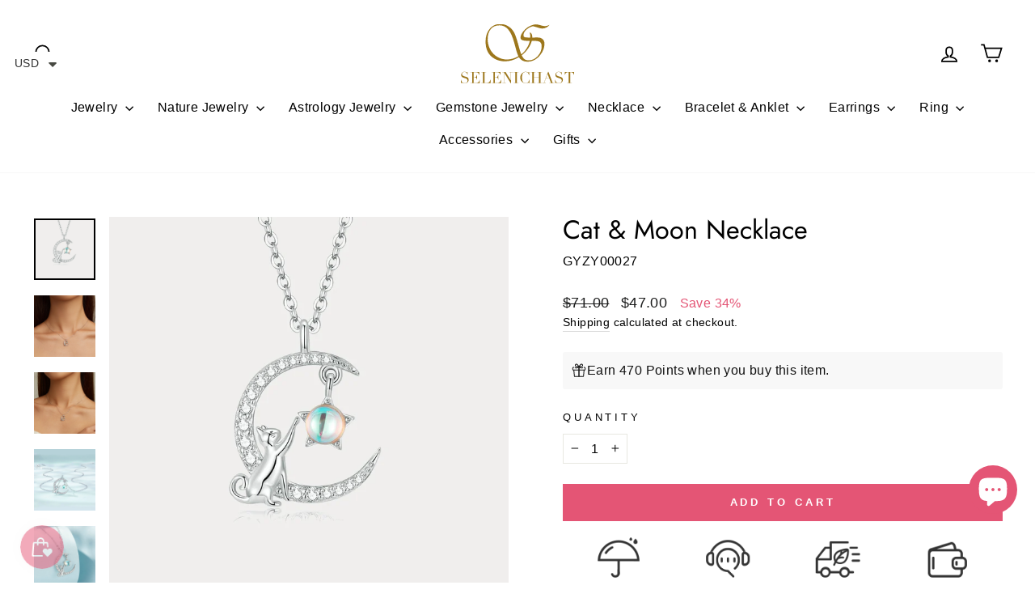

--- FILE ---
content_type: text/html; charset=utf-8
request_url: https://selenichast.com/apps/reviews/products?url=https:/selenichast.com/products/cat-moon-necklace
body_size: 662
content:
 [ { "@context": "http://schema.org",  "@type": "Product",  "@id": "https://selenichast.com/products/cat-moon-necklace#product_sp_schemaplus", "mainEntityOfPage": { "@type": "WebPage", "@id": "https://selenichast.com/products/cat-moon-necklace#webpage_sp_schemaplus", "sdDatePublished": "2026-01-21T18:59+0800", "sdPublisher": { "@context": "http://schema.org", "@type": "Organization", "@id": "https://schemaplus.io", "name": "SchemaPlus App" } }, "additionalProperty": [    { "@type": "PropertyValue", "name" : "Tags", "value": [  "google",  "moonstar",  "Moonstone"  ] }   ,{"@type": "PropertyValue", "name" : "Title", "value": [  "Default Title"  ] }   ],    "aggregateRating": { "@type": "AggregateRating", "description": "Judge.me 2", "bestRating": "5", "reviewCount": "1", "worstRating": "1", "ratingValue": "5.00" },     "brand": { "@type": "Brand", "name": "Selenichast",  "url": "https://selenichast.com/collections/vendors?q=Selenichast"  },  "category":"Necklaces", "color": "", "depth":"", "height":"", "itemCondition":"http://schema.org/NewCondition", "logo":"", "manufacturer":"", "material": "", "model":"",  "offers": { "@type": "Offer", "@id": "8342588195071",   "availability": "http://schema.org/InStock",    "inventoryLevel": { "@type": "QuantitativeValue", "value": "-9" },    "price" : 47.0, "priceSpecification": [ { "@type": "UnitPriceSpecification", "price": 47.0, "priceCurrency": "USD" }  ],      "priceCurrency": "USD", "description": "USD-4700-\u003cspan class=money\u003e$47.00\u003c\/span\u003e-\u003cspan class=money\u003e$47.00 USD\u003c\/span\u003e-47.00", "priceValidUntil": "2030-12-21",    "shippingDetails": [  { "@type": "OfferShippingDetails", "shippingRate": { "@type": "MonetaryAmount",    "currency": "USD" }, "shippingDestination": { "@type": "DefinedRegion", "addressCountry": [  ] }, "deliveryTime": { "@type": "ShippingDeliveryTime", "handlingTime": { "@type": "QuantitativeValue", "minValue": "", "maxValue": "", "unitCode": "DAY" }, "transitTime": { "@type": "QuantitativeValue", "minValue": "", "maxValue": "", "unitCode": "DAY" } }  }  ],   "seller": { "@type": "Organization", "name": "Selenichast", "@id": "https://selenichast.com#organization_sp_schemaplus" } },     "productID":"8342588195071",  "productionDate":"", "purchaseDate":"", "releaseDate":"",  "review": [         { "@context": "https://schema.org/", "@type": "Review", "reviewRating": { "@type": "Rating", "ratingValue": "5" }, "datePublished": "2024-01-09 03:08:03 UTC", "author": { "@type": "Person", "name": "Danna Musso" }, "reviewBody": "Cute", "description": "Judge.me Review", "name": "" }  ],   "sku": "GYZY00027",   "mpn": 44657619337471,  "weight": { "@type": "QuantitativeValue", "unitCode": "LBR", "value": "0.0" }, "width":"",    "description": "The curved moon is inlaid with small zircons, a cat sits on the moon and reaches out its small claws lazily to reach the crystal moon stone star. The necklace is funny and cute, could sprout your girly heart.\nDETAILS\n\nPlating: Platinum\nMaterials: 925 Sterling Silver, Cubic Zirconia, Moonstone\n\nChain Length: 45cm\n\nPendant Size: 1.7cm * 1.7cm\nWeight: 3.2g\n",  "image": [      "https:\/\/selenichast.com\/cdn\/shop\/files\/GYZY00027.jpg?v=1704770567\u0026width=600"    ,"https:\/\/selenichast.com\/cdn\/shop\/files\/GYZY00027_6.jpg?v=1704770567\u0026width=600"    ,"https:\/\/selenichast.com\/cdn\/shop\/files\/GYZY00027_2.jpg?v=1704770567\u0026width=600"    ,"https:\/\/selenichast.com\/cdn\/shop\/files\/GYZY00027_4.jpg?v=1704770567\u0026width=600"    ,"https:\/\/selenichast.com\/cdn\/shop\/files\/GYZY00027_5.jpg?v=1704770567\u0026width=600"      ,"https:\/\/selenichast.com\/cdn\/shop\/files\/GYZY00027.jpg?v=1704770567\u0026width=600"    ], "name": "Cat \u0026 Moon Necklace", "url": "https://selenichast.com/products/cat-moon-necklace" }      ,{ "@context": "http://schema.org", "@type": "BreadcrumbList", "name": "Selenichast Breadcrumbs Schema by SchemaPlus", "itemListElement": [  { "@type": "ListItem", "position": 1, "item": { "@id": "https://selenichast.com/collections", "name": "Products" } }, { "@type": "ListItem", "position": 2, "item": { "@id": "https://selenichast.com/collections/all-products", "name": "All products" } },  { "@type": "ListItem", "position": 3, "item": { "@id": "https://selenichast.com/products/cat-moon-necklace#breadcrumb_sp_schemaplus", "name": "Cat \u0026 Moon Necklace" } } ] }  ]

--- FILE ---
content_type: application/javascript; charset=utf-8
request_url: https://searchanise-ef84.kxcdn.com/preload_data.8E7t0U4H5C.js
body_size: 10012
content:
window.Searchanise.preloadedSuggestions=['pearl necklace','gold ring','pendant necklace','de de','silver necklace','gold rings','a st','berry necklace','we product','on me','evil eye','silver ring','is the m','silver earrings','moon necklace','lily of the valley','gold necklace','charm necklace','locket necklace','berry bracelet','charm bracelet','pearl earrings','butterfly necklace','flower ring','gold earrings','flower necklace','every s','stud earrings','flower rings','h and m','tarot necklace','black cat','pearl bracelet','the moon','for sale','berry earrings','sign in','ring and earrings','silver bracelet','gift set','cat necklace','oil painting','cat ring','forget me not','butterfly earrings','fruit necklace','butterfly ring','on sale','jewelry box','red a','strawberry bracelet','sterling silver','flower earring','opal ring','fruit bracelet','heart necklace','ring set','zodiac necklace','red necklace','lily of the valley earrings','hoop earrings','rings silver','lily of the valley necklace','red moon','choker necklace','strawberry necklace','cat bracelet','rose gold','orange blossom','animal necklace','cherry blossom','l no','gold pendant necklace','flower earrings','flower bracelet','tulip ring','autumn jewelry','beach necklace','cranberry necklace','gold bracelet','strawberry earrings','ｎｏ　ｉｄ　','rat necklace','evil eye necklace','pomegranate necklace','star necklace','all animal','way to','orange bracelet','gold floral','garden flower','pearl ring','astrology jewelry','orange necklace','blueberry necklace','red earrings','she hasn\'t','a accent','crystal necklace','orchard berry','moon star','opal necklace','fruit earrings','lilly of the valley','purple berry','silver fruit','adjustable rings','pearl earring','pomegranate bracelet','baroque pearl','18k gold','christmas earrings','ginkgo leaf','lady bug','gold anklet','925 sterling silver','ear clip','tarot locket','orange ring','silver orchard','egg locket','rose earrings','garden flower bracelet','gold rose','pink berry','my in','butterfly ne','holiday jewelry','silk scarf','cat earrings','heart earrings','the park','lemon necklace','gold hoop earrings','lily of the valley bracelet','layered necklace','drop earrings','rose ring','cross necklace','whale necklace','strawberry ring','berry beauty','all charms','evil eye earrings','blueberry earrings','little difference','gift box','the star','sakura earrings','peach blossom','stars and moon','nature jewelry','silver rings','pink flower','orange earrings','red bracelet','trinket box','enamel necklace','silver charm bracelet','tarot card necklace','hibiscus bracelet','butterfly bracelet','star and moon','mushroom house','cranberry ring','lemon bracelet','clip on','sakura ring','blue tit','the sun','to list','black currant','rose necklace','little fish','red string','black bunny','easter egg','be stars','fruit necklaces','fruit ring','moon ring','berry stud earrings','cranberry bracelet','cranberry earrings','jewelry set','neck cover','silver berry','halloween jewelry','men’s necklace','brooch pin','autumn leaves','chain necklace','hibiscus ring','earring set','purple necklace','floral necklace','cherry earring','christmas tree','rabbit necklace','the lovers','talisman necklace','cherry necklace','will get','gooseberry necklace','berry earring','daisy and the','oil painting jewelry','pomegranate earrings','hot air balloon','and service','pisces jewelry','gold chain','personal heart','lemon earrings','pearl heart','green necklace','sunflower and bee','gold jewelry','what is','nature necklace','heart ring','enamel ring','charm bracelets','lily necklace','four leaf clover','moonstone necklace','squirrel hut necklace','enamel earrings','bunny necklace','silver jewelry','orange flower','tarot card','beaded necklace','pink necklace','peach bracelet','wild rose','evil eye bracelet','necklace celestial','different bracelets','mother of pearl','wheel of fortune','zodiac easter egg','cuff bracelet','necklace gold','moon earrings','mermaid tail','daisy flower','the valley earrings','blue butterfly','gooseberry bracelet','freshwater pearl','enamel bracelet','blue necklace','jade butterfly','silver necklaces','adjustable ring','clip earrings','gold bracelets','dragon fly','dangling earrings','18k gold necklace','freshwater pearls necklace','berry ring','bird ring','orange cat','butterfly earring','lily of the valley ring','lily ring','nature earrings','long necklace','butterfly pearl necklace','moss agate','orchard series','guardian of the stars and moon necklace','cherry blossom ring','peach earrings','lily bracelet','blueberry bracelet','gold necklaces','opal earrings','all jewelry','flower brooch','ear rings','natural stone','moon and star','baroque pearl necklace','black berry','watermelon necklace','sunflower bracelet','bead jewelry','chinese zodiac','sea shell','silver opal','lily earrings','tulip necklace','blue earrings','gem stone','charm necklaces','bracelet nature','birth flower','earing set','astrology necklace','matryoshka locket','iris flower','key chain','silver bird','butterfly pearl','the artist','ocean jewelry','green earrings','peach necklace','head piece','silver earring','whale pendant','elephant necklace','mushroom house necklace','ear stud','leo necklace','egg necklace','the empress','bee earrings','clip on earrings','heart locket','begonia flower','black necklace','silver bracelets','i can i will','rose quartz','the high priestess','mushroom necklace','locket pendant','forget-me-not flowers','lily of valley','peony earrings','berry choker','orchard berry necklace','tarot locket necklace','red line','cherry bracelet','blue berry','coin necklace','raspberry earrings','gift card','green ring','hibiscus necklace','fruit basket','earrings set','necklace extender','animal earrings','gift wrapping','snow flake','cherry earrings','y necklace','rings set','tarot ring','oil painting earrings','koi earrings','sun moon','gold earring','bird necklace','get ready','the people','adjustable gold ring','sakura bracelet','cat locket','sun necklace','ocean berry','necklaces orange','berry stud','bracelet gold','fine jewelry','flight to','lily of the valley brooch','jewelry with a cat','come color','bead necklace','animal ring','shell necklace','the deer necklace','main in','hair pin','silver lily of the valley','the magician','snake necklace','christmas necklace','nail ring','water lily','silver nature','pink rose','cubic zirconia','ocean series','fairy tale','real beach','bangle bracelet','cat pendant','christmas bracelet','pink ring','multi berry','silver flower','own it 4','leaf earrings','four leaf','white currant','in front','to online','moonstone pearl necklace','golden heart','silver pearl','tarot earrings','beauty berry','fruit earring','beach for sale','scorpio necklace','silver pendant','pink earrings','the star tarot','dragon fruit','gold on silver','calla lily','hypoallergenic design','freshwater pearls','stone necklace','star ring','cross earrings','queen of wands','eye necklace','flower cherry necklace','let’s n','gift wrap','the place','death tarot','necklace flower','white gold','necklace silver','be cute','stud earring','magnolia earrings','earrings gold','pink bracelet','bracelet berry','raspberry necklace','sweet pea','silver charm necklace','animal pendant','pearl choker','kids jewelry','high priestess','sunflower necklace','dragon egg','sun and moon','deer necklace','ring silver','vintage necklace','secret garden','gooseberry earrings','starry night','blue ring','rabbit bracelet','queen of swords','ear cuffs','queens love','flower necklaces','owl necklace','gardenia necklace','summer necklaces','hair clips','beaded bracelet','bow necklace','the hermit','diamond ring','purple berry necklace','gold plated','chrome hearts','humming bird','men necklace','moon and star ring set','morning glory','lemon jewelry','game for 4','rose gold necklace','daffodils & butterfly','earrings flower','diamond necklace','berry pendant','four old','enamel tulip ring','the moon tarot necklace','necklace set','sale earrings','the character','adjustable gold rings','gardenia ring','the chariot','dog pendant','osmanthus fragrans','red ring','gold charm bracelet','fruit jewelry','magnolia necklace','crystal bracelet','blue blossom','gemini necklace','moon star earrings','ankle bracelet','zodiac bracelet','mango bracelet','sterling silver ring','turtle necklace','valentine jewelry','red heart','berry jewelry','gold stud earrings','rose pearl','mismatched earrings','taurus constellation','queen of','last chance','mystery gift','initial necklace','fluffy bunny','fruit pearl bracelet','orange earing','flower jewelry','squirrel enamel','silver anklet','pearl jewelry','strength tarot','four-leaf clover','the fool','sakura necklace','matryoshka doll','aquarius constellation','sacred heart','golden necklace','horse necklace','silver butterfly','sea jewelry','evil eye ring','oil painting necklace','stainless steel','rose pendant necklace','blue flower','pear necklace','orchard berry bracelet','autumn leaf earrings','family family','blue bracelet','sun flower','ring sale','garden bracelet','heart bracelet','pearl flower','cat jewelry','star earrings','fruit pearl','queen ring','sterling silver earrings','gold hoops','the lovers tarot','dark rose','dream catcher','long necklaces','garland necklace','hot air balloon pendant necklace','poppy flowers','pendent if','gerbera earrings','silver rings floral','devil eye','house necklace','koi necklace','selenichast jewelry box','nature bracelet','maple leaf','beads necklace','moon stone','greeting card','huggie hoops','perfect world','calming for','beach real','hummingbird necklace','pearl fruit','arm cuff','dachshund ring','venus necklace','koi fish','summer berry','good luck','mirror as','fish ring','moon tarot','custom name','gold flower','ring box','moon bracelet','heart pearl','jewelry with an iris flower','ring gold','floral earrings','little chicken','square scarf','bag charm','moonstone ring','oranges jewelry','topaz ring','hamsa bracelet','red berry','moon star bracelet','lilly of the','hibiscus flower','hook earring','virgin mary','ｅａｒ　ｃｕｆｆ','easter egg pendant','key ring','garden flower necklace','mercury necklace','hand chain','viva ai','fox necklace','kitten stroller','pearl silver','18k gold earrings','iris earrings','tassel earrings','come colors','beach necklaces','moss agate ring','sacred heart necklace','everyday wear','apple necklace','bracelet pearl','mom necklace','daisy butterfly earring','cancer constellation','bracelet silver','frog necklace','aries necklace','polar bear','paths for','black cat ring','the tower','necklace pendant','red flower','red earring','snow drop','out tradition','colorful gem bracelet','blackberry earrings','value today','peach blossom earrings','silver moon','frost moon','birth stone','turquoise ring','cut off','business and','turquoise necklace','best friend','letters necklace','earrings silver','heart earring','star moon','fruit rings','princess opal','rose bracelet','lily of the valley pearl','fruit enamel necklace','lily of the valley silver','temperance pendant','hook earrings','watering can','snake ring','ear ring','moon and star earrings','bracelet orange','good fortune tarot necklace','nature ring','rainbow gem','angel necklace','lil of the valley earring','peach blossom bracelet','white flower','heart sun diamond evil eye earrings','summer necklace','floral pendant','lily flower','the world tarot','rabbit and rose','mystery item','fresh water pearl','swallow and willow earrings','heart pearl necklace','bead bracelet','k necklace','summer jewelry','the sun tarot necklace','sun ring','definition of','tail ring','love necklace','orange berry','bow earrings','grape earring','men ring','pearls necklace','star earring','faith necklace','highland cow','lily valley','purple earrings','sakura stud earrings','secret garden rabbit','pink pearl','pink flower ring','green bracelet','hypoallergenic earrings','dolphin necklace','pisces necklace','silver and gold','silver sterling ring','bunny bracelet','drop earring','garden necklace','medallion necklace','necklace fruit','apple bracelet','layered necklaces','hibiscus earrings','jewelry sets','bird earrings','steel a','snake zodiac red string bracelet','hoop earring','red jewelry','egg locket necklace','peach ring','koala necklace','fruits necklace','peony necklace','final sale','leaf ring','wheel of fortune necklace','seed bead','iris ring','the gate of hades key necklace','flower stud earrings','statement necklace','moon earring','orchard bracelet','berry necklaces','berry bracelets','pendant charm','animal bracelet','heart pendant','memorial box','womens birthday necklace','octopus necklace','what is chat','lily enamel','18k gold bracelet','dragon necklace','passion fruit','multi berry necklace','green gemstone','fox and moon','enamel tulip','violet necklace','emerald ring','moon star necklace','promise ring','silver flower earrings','jupiter necklace','pinkberry necklace','purple ring','0 ad requirements','libra necklace','daisy earrings','juicy grape','deer jewelry','orange blossom earrings','solid gold','fruit party','tulip an','forget me not flowers ring','silver star','purple bracelet','letter necklace','in japanese','3d bar','orange fruit','north star','extender chain','necklace pearl','garden parrot','gingerbread man bracelet','christmas jewelry','flower gold','fall jewelry','18k gold ring','10k gold','ruby butterfly','silver flower ring','butterfly tassel earrings','sakura stud','silver hoop earrings','claw clip','lunar tide','winter jewelry','ginkgo leaves','simple necklaces','sagittarius constellation','beauty of nature','van gogh','jasmine ring','demon eye','heart to heart','hair clip','lavender necklace','fruit charm bracelet','pearl rings','orchard necklace','flower jewe','soul silver','lilly of the valley earrings','silver tarot','ava necklace','mens necklace','long earrings','pumpkin necklace','black rings','mermaid scales','sunflower earrings','black earrings','zodiac ring','silver avocado pendant','fruit gooseberry','matryoshka locket necklace','animal jewelry','evil eye rings','bear necklace','daffodil earrings','orange earring','lily of the','earrings fruit','red necklaces','fruit enamel','flower stud','pearl neck','butterfly heart','ear hooks','lemon orange','cat enamel','my pleasure','lavender earrings','gold hoop','ear hook','valentines day','floral ring','forget me not bracelet','pearl fruit bracelet','vintage earrings','rose pendant','pink verbena','14k gold','pineapple necklace','gold flower rings','linked in','interlink do','love star bracelet','baroque pearl bracelet','opal set','lemon ring','ring opal','all necklaces','egg pendant','gold butterfly ring','moon and star necklace','hand necklace','orange flower necklace','mothers day','berry neck','pink berry necklace','blossom necklace','white earrings','purple flower','flowers lily','dear necklace','chain earrings','flower bracelets','fruit cherry','gem ring','dog ring','mercury bracelet','pendant if','hamsa necklace','fairy earrings','gold flower earrings','red pendant necklace','hair claw','moon and sun','mini love necklace','summer ocean necklace','bird earring','the empress necklace','gemstone necklace','what is eva','red string bracelet','gift sets','ocean ring','mystery jewelry','chain bracelet','blue bird','oil painting ring','beads bracelets','gold chain necklace','ladybug bracelet','daisy necklace','berry set','rope chain','astrology bracelet','gem necklace','properties for','adjustable necklace','bt 40 er 32','eye of the','butterfly jade','chain anklet','red heart pearl necklaces','garnet necklace','wild rose pearl necklace','cat necklaces','silver dangling','crystal stone','white berry','rose in the mirror','locket neckalce','tropical flower','black cat necklace','sakura ring set','14k gold ring','pig pendant','silver locket','black rose','as for talk','libra constellation','fruit pendant','fruit charm','lily earring','dangle earrings','pendant silver','lily of','blue morpho','the world','silver cat','sun earrings','silver evil eye','opal bracelet','pear earrings','tarot the moon','lily if the valley','bellflower necklace','hummingbird ring','bracelet flower','asymmetric earrings','rainbow necklaces','moon star charm necklace','gemstone ring','pineapple bracelet','so online','the movie','gothic cross','birth flower necklace','the devil','gingerbread man','dragon lotus','jewelry case','eye ring','silver berry bracelet','jewellery box','mushroom jewelry','pig bracelet','bunny ring','ring moon','osmanthus earrings','capricorn necklace','bell flower','locket necklaces','heart rings','golden lily','white necklace','gold collection','russian doll','flower pendant','aquamarine ring','cherry blossom necklace','pink jewelry','gardenia bracelet','yellow berry','ace of swords','moon and star bracelet','yellow flower','silver lily','black currant necklace','enamel pendant','phalaenopsis earrings','opal pendant necklace','the little prince','blueberry stud earrings','9 of wands','huggie earrings','twilight butterfly','orchid earrings','earring hoop','orange blossom ring','fruit basket enamel bracelet','shell earrings','avocado bracelet','melting aurora','pendant locket','lemon garland','the necklace','nature jewelry series','daisy ring','lilly of the valley necklace','blue corn poppy','strawberry earring','butterfly enamel','guardian stars','three of swords','fox ring','bracelet or','tennis bracelet','strawberry rings','orchard beauty','bee necklace','dragonfly a garden','black swallow','pink gem','custom necklace','mango necklace','fine silver','pair of lovebirds ring','ocean necklace','leopard flower','unicorn earrings','good fortune','flower pearl','sale earring','pineapple earrings','love star','cat charm','strawberry set','squirrel hut','the moon tarot','layer necklaces','ruby ring','chilly necklace','earrings heart','orange blossom bracelet','jade butterfly necklace','threader earrings','our lady of','necklace berry','rose gold ring','tarot rings','gold ring set','demon eye guardian necklace','lucky charm','dark rose pearl choker','waterweed agate','purple iris','red rose','summer rings','raspberry and lily','fish necklace','rings gold','snake earrings','thin necklace','little chick','lilly of the necklace','the star necklace','golden plum','blueberry ring','avocado necklace','an valentine','cranberry brooch','silver pom','garden flower earrings','calla lily earrings','step mom','czech bead','new arrival','women in life','weather in','lotus necklace','cat in a','nature earing','white rose','zodiac sign','christmas brooch','blossom bracelet','tarot moon','pearl drop earrings','pair of lovebirds','flower heart','gold pendant','pearl chain','star bracelet','silver astrology','bee bracelet','bracelets fruit','men earrings','berries necklace','seashell necklace','fine necklaces','guardian of the stars and moon','gemstone earrings','blue eye','grape bracelet','blueberry flower','moonlight necklace','the hanged man','black flower earrings','enamel earring','ring flower','enamel rings','black pearl','couple rings','tiger pendant','fox earrings','nature rings','opal pendant','garnet earrings','ginkgo earrings','blue poppy','strawberry charm','bunny carrot','best seller','ruby heart ring','heart gem','necklace animal','open ring','enamel jewellery','baroque pearl earrings','purple berry bracelet','pearl pendant','panda necklace','watermelon bracelet','lovely canary','double necklace','orchard earrings','sunset berry','chicken bracelet','the moon necklace','promise rings','opal rings','cranberries and cardinals','dog to','gold flower jewelry','elegance earrings','blackberry bracelet','earring flower','painting earring','flower heart shaped locket necklace','healing crystal','blue earring','go love','green berry','aster necklace','bow bracelet','cat earring','lily of the valley y-necklace','cranberry flowers','earrings pearl','pearl drop','ice heart','every day necklace','lily of valley necklace','forget me not ring','moon pearl','silver stud','du flower','necklace charms','silver gold','silver strawberry','butterfly rings','the emperor','opal earring','butterfly love','banana necklace','star tarot','natural quartz','gold stud','garden bunny','dog necklace','doll necklace for','925 sterling silver necklace','champagne rose','gold adjustable','flower with pearl','size 7 ring','garden earrings','top step','gold necklace chain','silver peony','velvet box','cross ring','ring butterfly','ladybug earrings','r ing','bracelet fruit','of the valley','pearls and','strawberry blossom','lotus dragonfly','beach day','ring size 10','white cat','moon and stars','globe necklace','18k gold on silver','chinese zodiac necklace','mermaid ring','sakura rings set','bracelet charm','tulip earrings','pink earring','pear bracelet','men rings','orchard hamster','blueberry earring','ice cream','silver flower necklace','silver opal ring','lime bracelet','mother\'s day','name necklaces','pearl lily','engagement ring','blossom earrings','925 silver necklace','willow necklace','cabin the','botanical gardens','floral jewelry','pitaya bracelet','emerald neck','gold red','pumpkin box','the hierophant','queens card necklace','vintage ring','garnet ring','skull halloween necklace','fruit pearl necklace','flowe pendant','coloured necklace','ring heart','bracelet set','bichon necklace','painting earrings','necklace globe','lilies of the valley','necklace butterfly','gold filled','butter fly','midnight moon star ring','strength necklace','orange cherry','enamel flower earrings','amethyst necklace','pearl flower earrings','bee ring','orange pearl','diary pendant','blue tit earrings','rose earring','flower ring set','princess of','earrings red','strawberry flower','flamingo earrings','him aesthetics','butterfly kiss','ring adjustable','le dos','necklace garden','golden flower','flower garden bracelet','gold ring flower','orchid bracelet','blue morpho butterfly','pearl butterfly','lily of the valley set','peach set','silver chain','enamel fruit','flowers earrings','jade butterfly bracelet','blossom earring','black heart','gold leaf','pearl stud','golden lily of the valley bracelet','daffodils & butterfly necklace','necklace red','lavender rings set','necklace chain','zodiac dragon','lily of the valley bowknot','paper clip','forget me not earrings','silver pearl necklace','pearl anklets','necklace pendants','orange flower pearl bracelet','vintage chain necklace','purple berry choker','bra celet','love bird','pearl gold necklace','citrine earrings','princess opal necklace','constellation necklace','mermaid tail necklace','berry stud earring','blue butterfly necklace','christmas ring','lily of the valley pearl bracelet','lotus bracelet','necklace nature','mushroom earrings','necklace charm','sweet grape','orange berry necklace','freshwater pearl necklace','puppy necklace','vintage cameo','pearl necklaces','pearl lemon','blackberry necklace','if messenger','my is','black ring','american shorthair cat necklace','peach blossom necklace','ring cat','blue pearl bracelet','eye earrings','abalone shell','sliver necklace','animal rings','quartz bracelet','peony rings','sunflower ring','strawberry pearl bracelet','butterfly choker','berries earrings','lemon flower necklace','moon star diamond necklace','gold flower ring','wild berry','rings red','garden ring','for kids','tassel necklace','berry studs','virgin necklace','snake locket','necklace sale','simple earrings','earring pearl','cranberry stud earrings','glass jewelry','star of','blue tit necklace','galaxy tarot','necklace box','sapphire diamond','monkey necklace','lock necklace','christmas earring','star necklace gold','hamsa eye and bracelet','an field','locket pendant necklace','bu tterfly','silver blueberry','bracelet blue','ring size','purple berry earrings','standard shipping','gold flower bracelets','peach gift set','crown ring','poppy ring','golden retriever','nature series','necklace taurus','simple bracelet','matching necklace','gold heart','fish earrings','sea horse','emerald earrings','bloom ring','berry collection','lily if the valley necklace','rosa crux','carnation necklace','topaz necklace','cat moon','new year','forget me not necklace','butterfly and pearl','summer fruit','rabbit ring','frog earrings','heart sun','silver charm','pearl lily leaf bracelet','eye bracelet','red and gold necklace','thermochromic butterfly','currant necklace','pearl anklet','ladybug necklace','chrome heart','e fortune','silver earrings stud','black flower necklace','game of','christmas letter','the the unknown','star and moon jewelry','cat locket necklace','nature silver','moon and star ring','flower pearl ring','pearl bow necklace','flowers necklace','blue corn','strawberry silver','orange jewelry','dove earrings','summer ocean','mens ring','clip-on earrings','eye of','animal locket','virgo constellation coin pendant necklace','daisy pendant necklace','love pearl','cranberry flower','romantic heart','chain ring','tarot death','gemini ring','summer earring','beads bracelet','men\'s earring','strawberry enamel','lemon flower','clear quartz','pinkberry bracelet','crystal earrings','celestial earrings','daisy bracelet','moon cat','orchids necklace','pearl fruit necklace','star and moon necklace','white currant necklace','necklace stone','silver nature jewel','dripping oil','cranberry pendant','earrings pink','bow ring','liquid love','forget me','portrait necklaces','box pendant','eye in hand','pansy ring','bunny rabbit','snowflake earrings','black neck','flower ring silver','berry gift','flower rings silver','tree of life','capricorn jewelry','ri g','whale tail','butterfly love flower','green jewelry','flowers ring','butterfly silver','orange cherry flower','the sun tarot','rabbit earrings','candy cane','tarot star','crystal rings','lily of the valley earring','chokeberry necklace','box necklace','locket charm','key necklace','silver orange','orange charm','gold lily of the valley','animal so','wild rose bracelet','card necklace','earrings berry','blue opal','sweet flower','good earrings','enamel fruit necklace','animal earring','gold pearl earrings','starfish necklace','crescent moon','flower pearl necklace','bracelet lily','i berry','plum blossom','bellflower earrings','hot air','lily of the valley choker','hoops earrings','winter berry','snowflake necklace','fs box','strawberry jewelry','earrings green','lily of the valley enamel','heart locket necklace','pendent necklace','simple necklace','daughter necklace','pink flower earrings','gate of hades','heart diamond ring','victorian moon','sun diamond','magpie ring','berry pendant necklace','earring gold','wheel of fortune tarot card necklace','star hoop earrings','gold butterfly','silver blue','valley pearl','citrine bee','leo constellation','tail necklace','strawberry pearl','fire opal','earring silver','rings rings','moon sun','princess opal ring','gemstone heart pearl necklace','lily of the valley diamond necklace','silver berry necklace','brass zircon necklace','queen necklace','blue bell','sweet pear','nature flower 18k gold ring','pear fruit','cat black','enamel butterfly','mars necklace','ring sets','glass bracelet','butterfly jade necklace','guardian of the stars','valentine\'s day','platinum necklace','parrot necklace','thigh chain','olive branch','and star','aries tarot necklace','pink rose ring','butterfly tassel pearl necklace','pendant berry','enamel ear','lapis lazuli','orange blossom necklace','antique tulip','fun go','lily of the valley pearl necklace','size 5 rings','18k ring','pearl moon necklace','fruit silver','flower pendant necklace','love necklaces','cat rings','red charm necklace','square necklace','silver zodiac','ace of','4 flower ring','the star pendant','necklaces pearl','letter m','purple and blue silver ring','set rings','nature stud','opal crown vintage ring','0.40 per day','daisy enamel','gold pearl ring','silver flower bracelet','gold bracelet nature','silver 925 ring','flower ring gold','clearance earrings','with fruit','wild rose oil painting necklace','the sun necklace','children’s bracelet','pearl avocado bracelet','zodiac easter','in wonderland','moon star evil eye necklace','horse zodiac easter egg','cranberry stud','koala earrings','beaded flower bracelet','bracelets silver','sapphire earrings','orange flower earrings','gold and pearl necklace','garland earrings','gold necklace flower','squirrel necklace','ring pearl','flower pearl earrings','star moon necklace','blossom ring','silver with','melting aurora butterfly','sweet fruit','butterfly tassel','pearl earing','earring blue','hand ring','garden lily','american shorthair','hummingbird earrings','lili of the valley','zodiac chinese','cat bracelets','ring pink','blueberry flower earrings','stone earrings','lily silver','drop necklace','bracelet enamel','gold guardian','opal silver','pearl ear','pearl necklac','moon star ring','personalized bracelet','cherry bracelets','all lovers','necklace pink','pearl stud earrings','lucky cat','all earrings','agate ring','begonia necklace','stone bracelet','tiger eye','lilly of the valley bracelet','black and white cat','lily of the valley pearl earrings','calla ring with pearl','moon silver','fruit bracelets','double chain','pearl nature','grape earrings','unicorn ring','astrology ring','necklace moon','moon stone necklace','yorkshire terrier','garden flower ring','r n g','charms dangling','strawberry bear','goddess coin pearl necklace','gold snake','berries bracelets','phalaenopsis bracelet','multi seed','flower studs','heart necklaces','little prince','the fool necklace','carousel necklace','set earrings','pink and gold ring','silver necklace e','nature up','princess necklace','earring red flower','anniversary gift','mother day','pearl necklace 18k','opal sun ring','pink raspberry','pearl necklace silver','gold plated silver','silver animal','lily of the valley silver necklace','tulip bracelet','hopeful leaves','orange bracelets','dragon egg locket necklace','rose jewelry','fish bone','antique cross ring','poppy earrings','silver jewlery','the magician tarot card necklace','necklace heart','cherry blossom earrings','for him','pig zodiac easter egg necklace','ring berry','simple gold','jasmine opal','peach pearl bracelet','mango earrings','aquarius pendant','honey bee','evil eyes','mens bracelet','blue seed','body chain','fruit flower','gold flower necklace','orange slice','love bracelet','sun and moon ring','fall collection','natural stone bracelet','magnolia bracelet','t bar','heart cross','kitten necklace','star moon diamond','rooster zodiac','the devil tarot','yellow earring','gold zodiac necklaces','to mom','octopus design','beautyberry necklace','neck lace','charm necklace red','pink berry bracelet','tarot necklace temperance','beach day shell necklace','stone ring','blue berry necklace','butterfly stud earrings','lily of valley bracelet','flower set','cherry ring','layer necklace','matching bracelet','lemon juice','pink crystal','bracelet on sale','butterfly jewelry','autumn leaf','four leaf clover necklace','squirrel earrings','good necklace','gold bangle','strawberry quartz','necklace pearls','flower enamel necklace','lily of the valley rings','grape necklace','leaf baroque','rose enamel ring','long locket','diamond heart','fruit set','gold flower bracelet','stars necklace','sagittarius necklace','may birth','leaf brooch','gold bracelet with charm','925 silver rings','enamel charm bracelets','locket gold','silver stud earrings','black berry earrings','lucky charm bracelet','orange blossom drop earrings','gold ring with pink flower','chic go','blueberry brooch','shell necklaces','red billed magpie','pearl baroque','dragon egg locket','astrology rings','green leaf','bird bracelet','butterfly flower','gothic rose','sunflower brooch','green bracelets','astrology earrings','silver moon necklace','blue gold','bracelet peach','silk scar','blue flower necklace','chunky ring','coin pendant','gold lily','rose pearl necklace','olive leaf','diamond earring','roman coin','dreamland pearl','magician tarot','green agate','snake zodiac','sale rings','flower enamel ring','tarot pendant','silver adjustable ring','summer bracelet','opal moon','and me','s925 silver','ring necklace','ring with stone','lavender berry','necklace for 2 friends','fruit party ring set','dragonfly earring','hamsa hand','jade ring','ring orange','osmanthus ring','raspberry bracelet','blue flower ring','sun bracelet','pearl dangling','cow pendant','diary pendant necklace','leaves ring','orange flower stud','simple pearl necklace','bow knot','ox zodiac','hand cuff','galactic gem','baroque earrings','orders details','gem bracelet','evil eye necklaces','sister necklaces','goat necklace','bird jewelry','pomegranate ring','rose silver','white gold earrings','white iris','autumn necklace','love birds','pearl moon','strawberry flower ring','pearl set','opal olive','bracelet strawberry','music note','ring fish','gold tarot necklace','cranberry earring','koi bracelet','lilly of the valley ring','lily of the valley tassel earrings','fluffy bunny tassel necklace','silver enamel','dragon earrings','dainty necklace','pearl heart necklace','white lily','card ring','love earrings','aquamarine butterfly','butterfly pearl y','silver butterfly necklace','pearl bead necklace','silver dachshund','where to','dried rose','hot wife','early lilac','pearl rose necklace','sweet fruit flower','elegant earrings','ring animal','lily rabbit','black berry earring','ring size 5','cherry enamel','fresh water pearl necklace','blue sea shell','orchard necklaces','lily of the valley gold','silver tulip','purple jewelry','flower silver','simple gold necklace','name bracelet','brass enamel','earth necklace','mushroom earring','pearl and necklace','blue gold ring','dream girl','evil eye heart','freesia necklace','starfish earrings','berry silver','lotus ring','fresh water pearl bracelet','tears of rose pearl earrings','jeweled trinket box','berry purple','chinese new year','multi berry earrings','silver bangle','earrings cherry','lilac earrings','heart gem pearl','black cat bracelet','real gold','gardenia earrings','flower choker','butterfly brooch','queens love necklace','earrings cat','deer ring','christmas garland earrings','pink whale','rainbow gem necklace','the strength','talisman necklace × 2','circle earrings','blueberry stud','christmas snowflake','scorpio constellation','earring clip','strawberry enamel necklace','lily pearl','santa christmas','silver set','daffodil necklace','garden rabbit','sakura rings','herringbone necklace','earrings hoop','clown fish','silver lilly of the valley','peach gift set with gift wrapping','enamel heart','cancer tarot jewelry','ring selenichast','custom name necklace','black currant bracelet','rose flower','necklace lily','flower fairy','purple grape','medallion pendant','pearl tulip','passion flower','string bracelet','pearl strawberry','pearl bow','multi berry bracelet','berry emerald','chain extender','hanged man','rainbow ring','anti-tarnish easy','fruit enamel ring','forget me not flower','cancer necklace','crystal ring','heart sun diamond','orange slices','pink and gold','secret garden bracelet','floral bracelet','fruit charms','adjustable silver ring','pearl star bracelet','topaz earrings','lily brooch','enamel bird on','ear clip on','tarot necklaces','cranberry choker','ñame necklace','floral pendant necklace','star silver','gold chain bracelet','pearl bead','floral rings','mm pearl','moon love','cream flower','matching rings','blue floral','leave necklace','poppy flowers ring','flowers bracelet','heart lock','raw for','blu earrings','natural pearl','necklace letter','necklace eye','vintage garnet ring','christmas necklaces','flower with s rose','santa necklace','highland cow locket necklace','nature tone','silver pearl earrings','gold nature necklace','fruit berry orchard','necklace gold moon','blue fly','purple heart','sterling silver flower ring','gold and black necklace','love canary','ring sun','moon and pearl','vintage flower','ring blue','camellia earrings','healing crystal station','the forget-me-not','ring with pearls','lemon necklace and earrings','citrus necklace','l plus','necklaces summer','the word','iris pearl','gold choker','zodiac dog','sun earring','glass beads','white sky','zodiac earrings','simple chain','lily if the valley bracelet','gold studs','snowflake bracelets','diamond bracelet','moon neck','red fruit','mini earrings','gold fill','coin ring','tarot bracelet','hydrangea necklace','gold necklace extender','red and gold','ear studs','red currant','set with gift wrapping','fruit pendant necklace'];